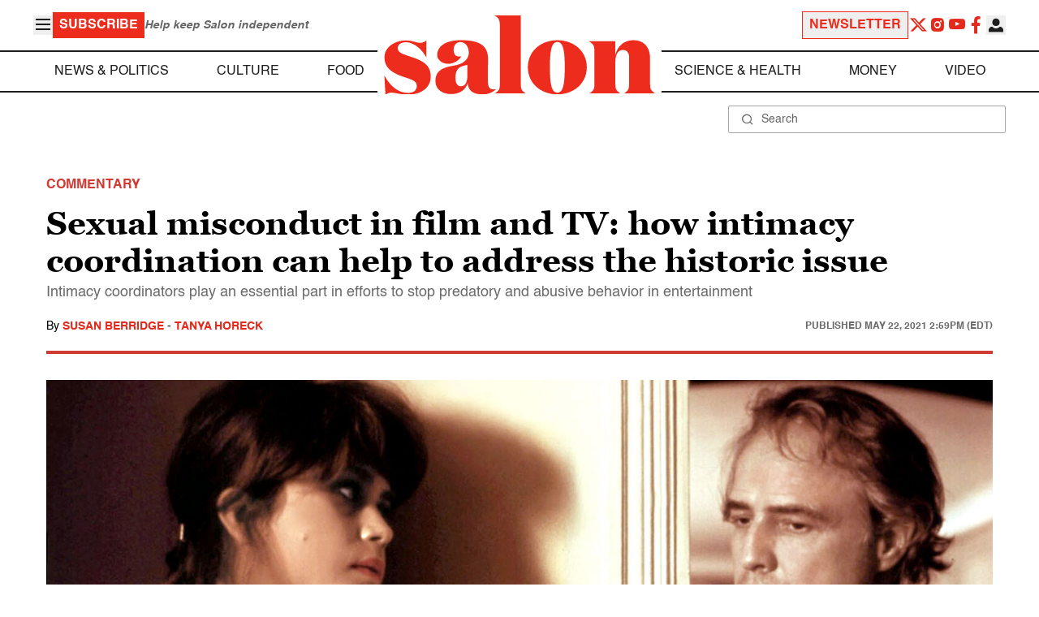

--- FILE ---
content_type: text/javascript
request_url: https://www.salon.com/app/themes/salon/dist/assets/global.js?ver=1.0.15
body_size: 8025
content:
document.addEventListener("DOMContentLoaded",function(){window.globalItems=[],window.lazyLoadRequestId=0,window.deviceType=O(),"IntersectionObserver"in window?typeof intersectionObservers>"u"&&(window.intersectionObservers=[]):(window.addEventListener("scroll",E(y,16)),window.addEventListener("resize",E(y,16))),L("iframe.lazy","forever",500,0,"on",""),window.lazyLoadItems=L});function O(){const e=navigator.userAgent.toLowerCase(),a=/(ipad|tablet|(android(?!.*mobile))|(windows(?!.*phone)(.*touch))|kindle|playbook|silk|(puffin(?!.*(IP|AP|WP))))/,t=/(mobi|ipod|phone|blackberry|opera mini|fennec|minimo|symbian|psp|nintendo ds|archos|skyfire|puffin|blazer|bolt|gobrowser|iris|maemo|semc|teashark|uzard)/;return a.test(e)||t.test(e)?"mobile":"desktop"}function $(){return("10000000-1000-4000-8000"+-1e11).replace(/[018]/g,e=>(e^crypto.getRandomValues(new Uint8Array(1))[0]&15>>e/4).toString(16))}function E(e,a,t={}){let n,o,r,i,s=0;const l=()=>{s=t.leading===!1?0:Date.now(),r=null,i=e.apply(n,o),r||(n=o=null)};return function(...c){const d=Date.now();!s&&t.leading===!1&&(s=d);const u=a-(d-s);return n=this,u<=0||u>a?(r&&(clearTimeout(r),r=null),s=d,i=e.apply(n,c),r||(n=c=null)):!r&&t.trailing!==!1&&(r=setTimeout(l,u)),i}}function y(){globalItems.forEach(e=>{e.style==="once"&&e.used>0||e.items.forEach(a=>{a.offsetTop<window.innerHeight+window.scrollY+e.in_advance&&(a.tagName==="IMG"||a.tagName==="IFRAME"?(a.dataset.src&&(a.src=a.dataset.src),a.dataset.srcset&&(a.srcset=a.dataset.srcset),a.onload=function(){a.classList.add("loaded")}):a.dataset.callback&&typeof window[a.dataset.callback]=="function"&&window[a.dataset.callback](),e.used++)})})}function F(e,a){e.forEach(function(t){t.isIntersecting&&(a.unobserve(t.target),t.target.tagName==="IMG"||t.target.tagName==="IFRAME"?(t.target.dataset.src&&(t.target.src=t.target.dataset.src),t.target.dataset.srcset&&(t.target.srcset=t.target.dataset.srcset),t.target.onload=function(){t.target.classList.add("loaded")}):t.target.classList.contains("video-background-image")?(t.target.style.backgroundImage="url('"+t.target.dataset.src+"')",t.target.classList.add("loaded")):t.target.dataset.callback&&window[t.target.dataset.callback]())})}function L(e,a,t,n,o,r){if(window.lazyLoadRequestId++,o==="off"||o!=="on"&&deviceType!==o){const c=o==="off"?"status is set to off":"device type is: "+deviceType+" and your status is set to: "+o;console.log("Not lazy loading because "+c),r&&r();return}let i=!1,s=null;if("IntersectionObserver"in window){i=!0;const c={rootMargin:t+"px 0px "+t+"px 0px"};s=new IntersectionObserver(F,c),intersectionObservers.push(s)}const l=document.querySelectorAll(e);l.forEach(c=>{if(!c.dataset.callback){if(r){const d=`lazy-load-${$()}-${lazyLoadRequestId}`;window[d]=r,c.dataset.callback=d}n>0&&setTimeout(()=>{window[c.dataset.callback]()},n),i&&s.observe(c)}}),i||(globalItems.push({style:a,items:l,in_advance:t,used:0}),y())}document.addEventListener("DOMContentLoaded",function(){document.querySelectorAll(".button__burger").forEach(e=>{const a=document.getElementById(e.getAttribute("aria-controls"));e.addEventListener("click",function(){const n=!(e.getAttribute("aria-pressed")==="true");e.setAttribute("aria-pressed",n);const o=new CustomEvent("toggle",{detail:{pressed:n}});e.dispatchEvent(o)}),e.addEventListener("toggle",function(t){a.setAttribute("aria-expanded",t.detail.pressed?"true":"false")}),document.body.addEventListener("click",function(t){a.getAttribute("aria-expanded")==="true"&&!a.contains(t.target)&&!e.contains(t.target)&&(e.setAttribute("aria-pressed",!1),a.setAttribute("aria-expanded","false"))})})});function j(e){e?document.body.setAttribute("data-processing","true"):document.body.removeAttribute("data-processing")}window.togglePageLoader=j;document.addEventListener("DOMContentLoaded",function(){document.querySelectorAll(".menu-item-has-children > a").forEach(e=>{e.addEventListener("click",function(a){a.preventDefault();const t=this.parentElement,o=!(t.getAttribute("aria-pressed")==="true");t.setAttribute("aria-pressed",o?"true":"false");const r=new CustomEvent("toggle",{detail:{pressed:o}});t.dispatchEvent(r)})}),document.querySelectorAll(".current-menu-ancestor").forEach(e=>{e.setAttribute("aria-pressed","true")})});function R(e){const a=document.getElementById(e);if(!a){console.error(`openModal: Modal with id '${e}' not found.`);return}a.setAttribute("aria-hidden","false");const t=new CustomEvent("toggle",{detail:{modalId:e,state:"open"}});a.dispatchEvent(t)}function x(e){const a=document.getElementById(e);if(!a){console.error(`closeModal: Modal with id '${e}' not found.`);return}a.setAttribute("aria-hidden","true");const t=new CustomEvent("toggle",{detail:{modalId:e,state:"close"}});a.dispatchEvent(t)}window.openModal=R;window.closeModal=x;function N(e,a="alert-modal"){const t=document.getElementById(a);if(!t){console.error(`Modal with id '${a}' not found.`);return}const n=t.querySelector(".modal__content > .message");n&&(n.textContent=e),openModal(a)}function H(e="alert-modal"){closeModal(e)}window.openAlertModal=N;window.closeAlertModal=H;function h(e,a,t){let n=a,o=[];if(t.required&&e===""&&o.push("All fields must be filled in"),t.validEmail&&e!==""&&!/^[^\s@]+@[^\s@]+\.[^\s@]+$/.test(e)&&o.push("Please enter a valid email"),t.minLength&&e.length<t.minLength&&o.push(`Must be at least ${t.minLength} characters long`),t.containsNumber&&!/\d/.test(e)&&o.push("Must contain a number"),t.containsUppercase&&!/\p{Lu}/u.test(e)&&o.push("Must contain at least one uppercase letter"),t.containsLowercase&&(e.match(/\p{Ll}/gu)||[]).length<t.minLowercase&&o.push(`Must contain at least ${t.minLowercase} lowercase letters`),t.noWhitespace&&/\s/.test(e)&&o.push("Must not contain any spaces"),t.containsSpecialChar){let r=e.replace(/[a-zA-Z0-9]/g,"");(r==""||/[^!@#$%^&*]/.test(r))&&o.push("Must contain only these special characters: ! @ # $ % ^ & *")}return t.alphaSpace&&/[^\p{L}\s]+/u.test(e)&&o.push("Must contain only contain alphabets and spaces"),t.alphaNumeric&&!/^[a-z0-9]+$/i.test(e)&&o.push("Can contain only contain alphabets and numbers"),o.length>0?(n.innerHTML=o.map(r=>`${r}. `).join(""),!1):(n.innerHTML="",!0)}function z(e){return h(e.value.trim(),e.previousElementSibling,{required:!0,validEmail:!0})}function V(e){return h(e.value.trim(),e.previousElementSibling,{required:!0,minLength:3,noWhitespace:!0,alphaNumeric:!0})}function B(e){return h(e.value.trim(),e.previousElementSibling,{required:!0,minLength:2,noWhitespace:!1,alphaSpace:!0})}function J(e){return h(e.value.trim(),e.previousElementSibling,{required:!0,minLength:8,noWhitespace:!0,containsNumber:!0,containsUppercase:!0,containsLowercase:!0,containsSpecialChar:!0,minLowercase:1})}function W(e,a){let t=e.value.trim()===a.value.trim();return t?a.previousElementSibling.innerHTML="":a.previousElementSibling.innerHTML="Passwords don't match.",t}window.validateField=h;window.validateEmail=z;window.validateUsername=V;window.validateName=B;window.validatePassword=J;window.passwordsMatch=W;function Y(){resetAuthModalMessage();const e=document.querySelector('#loginForm input[name="username"]'),a=document.querySelector('#loginForm input[name="password"]'),t=document.querySelector('#loginForm input[name="remember"]'),n=t?t.checked:!1;if(!G(e,a))return;togglePageLoader(!0);const o=e.value.trim(),r=a.value.trim(),i=new URLSearchParams({username:o,password:r,remember:n});fetch("/wp-json/users/login",{method:"POST",credentials:"include",headers:{"Content-Type":"application/x-www-form-urlencoded; charset=UTF-8"},body:i}).then(async s=>{if(!s.ok){if(s.status===422)throw new Error("VALIDATION_FAILED");const l=await s.json().catch(()=>({}));throw new Error(l.message||"Request failed")}return s.json()}).then(s=>{s.timestamp=Date.now(),localStorage.setItem("userDetails",JSON.stringify(s)),window.location.reload()}).catch(s=>{s.message==="VALIDATION_FAILED"?showAuthModalMessage("Could not log in with that combination. If you have forgotten your password and have an email address on file with us, please reset your password.",!0):showAuthModalMessage(s.message,!0)}).finally(()=>{togglePageLoader(!1)})}function G(e,a){const t=validateField(e.value.trim(),e.previousElementSibling,{required:!0}),n=validateField(a.value.trim(),a.previousElementSibling,{required:!0});return t&&n}function K(){const e=new URLSearchParams(window.location.search);if(e.get("verification")==="success"&&e.get("userData"))try{const a=e.get("userData");console.log("Raw userData from URL:",a);let t;try{t=atob(a)}catch(r){console.error("Base64 decode failed:",r)}const n=JSON.parse(t);localStorage.setItem("userDetails",JSON.stringify(n));const o=new URL(window.location);o.searchParams.delete("verification"),o.searchParams.delete("userData"),o.searchParams.delete("requested_plan"),window.history.replaceState({},document.title,o.toString()),typeof window.handleUserLogin=="function"&&window.handleUserLogin(n),window.location.reload()}catch(a){console.error("Failed to process user data from email verification:",a);const t=new URL(window.location);t.searchParams.delete("verification"),t.searchParams.delete("userData"),t.searchParams.delete("requested_plan"),window.history.replaceState({},document.title,t.toString())}else if(e.get("verification")==="failed"){console.warn("Email verification failed");const a=new URL(window.location);a.searchParams.delete("verification"),window.history.replaceState({},document.title,a.toString())}else if(e.get("verification")==="expired"){console.warn("Email verification token expired");const a=new URL(window.location);a.searchParams.delete("verification"),window.history.replaceState({},document.title,a.toString())}}document.addEventListener("DOMContentLoaded",K);window.performLogin=Y;function Q(){resetAuthModalMessage(),togglePageLoader(!0),FB.login(function(e){if(e.authResponse){const a=document.querySelector('#signupForm input[name="plan"]'),t=a?a.value.trim():"",n=e.authResponse.accessToken;fetch(siteUrl+"/wp-json/users/login/facebook",{method:"POST",headers:{"Content-Type":"application/x-www-form-urlencoded; charset=UTF-8"},body:new URLSearchParams({accessToken:n,plan:t})}).then(async o=>{if(!o.ok)throw new Error("This request cannot be processed");return o.json()}).then(o=>{localStorage.setItem("userDetails",JSON.stringify(o)),window.location.reload()}).catch(()=>{showAuthModalMessage("This request cannot be processed",!0)}).finally(()=>{togglePageLoader(!1)})}else togglePageLoader(!1),showAuthModalMessage("You have cancelled your Facebook authorization",!0)},{scope:"email,public_profile"})}window.fbLogin=Q;let b;function P(e){typeof google<"u"&&google.accounts?e():setTimeout(()=>P(e),100)}document.addEventListener("DOMContentLoaded",function(){P(()=>{b=google.accounts.oauth2.initTokenClient({client_id:"294188118648-5j46iihhntv104djef1md9lukkl5eh3c.apps.googleusercontent.com",scope:"openid email profile",callback:X})})});function Z(){if(!b){console.error("Google Auth is not initialized.");return}b.requestAccessToken()}function X(e){let a=e.access_token;resetAuthModalMessage(),togglePageLoader(!0);let t=document.querySelector('#signupForm input[name="plan"]')?.value.trim();fetch(`${siteUrl}/wp-json/users/login/google`,{method:"POST",headers:{"Content-Type":"application/x-www-form-urlencoded; charset=UTF-8"},body:new URLSearchParams({accessToken:a,plan:t})}).then(n=>n.ok?n.json():n.json().then(o=>{throw new Error(o.message??"This request cannot be processed")})).then(n=>{localStorage.setItem("userDetails",JSON.stringify(n)),window.location.reload()}).catch(n=>{showAuthModalMessage(n.message,!0)}).finally(()=>{togglePageLoader(!1)})}window.googleLogin=Z;function ee(){return new Promise(function(e,a){const t=document.createElement("script");t.src=`https://www.google.com/recaptcha/api.js?render=${captchaKey}`,document.body.appendChild(t);const n=Date.now(),o=1e4;(function r(){window.grecaptcha&&typeof window.grecaptcha.ready=="function"?e():Date.now()-n<o?setTimeout(r,100):a("reCAPTCHA failed to load within timeout")})()})}function te(){resetAuthModalMessage();const e=document.querySelector('#signupForm input[name="firstname"]'),a=document.querySelector('#signupForm input[name="lastname"]'),t=document.querySelector('#signupForm input[name="username"]'),n=document.querySelector('#signupForm input[name="email"]'),o=document.querySelector('#signupForm input[name="password"]'),r=document.querySelector('#signupForm input[name="plan"]'),i=r?r.value.trim():"";if(!ae(e,a,t,n,o,i))return;togglePageLoader(!0);const s=e.value.trim(),l=a.value.trim(),c=t.value.trim(),d=n.value.trim(),u=o.value.trim();ee().then(function(){grecaptcha.ready(function(){grecaptcha.execute(captchaKey,{action:"submit"}).then(function(p){fetch("/wp-json/users/signup",{method:"POST",headers:{"Content-Type":"application/x-www-form-urlencoded; charset=UTF-8"},body:new URLSearchParams({firstname:s,lastname:l,username:c,email:d,password:u,plan:i,captchaToken:p})}).then(async f=>{if(!f.ok){const C=await f.json().catch(()=>({}));throw new Error(C.message||"Request failed")}return f.json()}).then(()=>{hideAuthModal(),openAlertModal("A confirmation letter has been sent to your address. Please follow the link in it to finish account creation. If you do not see the email fairly quickly, check your spam filter or junk file.")}).catch(f=>{showAuthModalMessage(f.message,!0)}).finally(()=>{togglePageLoader(!1)})})})}).catch(p=>{showAuthModalMessage(p,!0),togglePageLoader(!1)})}function ae(e,a,t,n,o,r){let i=validateName(e),s=validateName(a),l=validateUsername(t),c=validateEmail(n),d=validatePassword(o),u=["free","yearly","monthly"].includes(r);return i&&s&&l&&c&&d&&u}function ne(e="free"){let a="",t="free";switch(e){case"free":a="Free user",t="free";break;case"monthly":a="Monthly subscriber",t="monthly";break;case"yearly":a="Yearly subscriber",t="yearly";break;default:a="Free user",t="free";break}const n=document.querySelector('#signupForm input[name="plan"]');n&&(n.value=t),oe(a)}function oe(e=""){const a=document.querySelector('.modal__auth div[data-tab-name="signup"] > p > span');a&&(a.textContent=e)}window.performSignup=te;window.setSubscriptionType=ne;function re(e){e&&typeof e.preventDefault=="function"&&e.preventDefault(),document.cookie="wordpress_subscriber_user=; expires=Thu, 01 Jan 1970 00:00:00 UTC; path=/;",fetch("/wp-json/users/logout",{method:"POST",credentials:"include"}).then(a=>{if(!a.ok)throw new Error("Logout failed")}).catch(()=>{}).finally(()=>{localStorage.removeItem("userDetails"),window.location.reload()})}window.userLogout=re;let w=null;function se(){const e=document.cookie.split("; ");e.find(t=>t.startsWith("wordpress_dashboard_user="))&&(e.find(n=>n.startsWith("wordpress_dashboard_user_"))||window.userLogout())}se();function ie(){return w||(w=new Promise((e,a)=>{if(!isSubscriberLoggedIn()){e({});return}const t=getUserDetails();e(t)})),w}window.isSubscriberLoggedIn=()=>!!document.cookie.split("; ").find(a=>a.startsWith("wordpress_subscriber_user="));window.getUserDetails=()=>{const e=localStorage.getItem("userDetails"),a={userPreferences:{stickyHeader:!1,darkMode:!1}};if(!e)return a;try{return JSON.parse(e)}catch{return a}};window.updateUserDetails=()=>{fetch("/wp-json/users/user-details",{method:"GET",headers:{"Content-Type":"application/x-www-form-urlencoded; charset=UTF-8"}}).then(async e=>{if(!e.ok){const a=await e.json().catch(()=>({}));throw new Error(a.message||"Request failed")}return e.json()}).then(e=>{e.timestamp=Date.now(),localStorage.setItem("userDetails",JSON.stringify(e))})};function le(){try{const e=getUserDetails();if(!e||!e.loggedIn)return;if(!e.timestamp){updateUserDetails();return}const a=Date.now(),t=e.timestamp,n=5*60*1e3;a-t>n&&updateUserDetails()}catch(e){console.error("Error checking user details timestamp:",e)}}le();window.fetchUserSessionData=ie;function ce(){resetAuthModalMessage();const e=document.querySelector('#forgotUsernameForm input[name="email"]');if(!validateEmail(e))return;togglePageLoader(!0);const a=e.value.trim();fetch("/wp-json/users/forgot-username",{method:"POST",headers:{"Content-Type":"application/x-www-form-urlencoded; charset=UTF-8"},body:new URLSearchParams({email:a})}).then(async t=>{if(!t.ok){const n=await t.json().catch(()=>({}));throw new Error(n.message||"Request failed")}return t.json()}).then(t=>{hideAuthModal(),openAlertModal("Your username has been emailed to you.")}).catch(t=>{showAuthModalMessage(t.message,!0)}).finally(()=>{togglePageLoader(!1)})}window.forgotUsername=ce;function de(){resetAuthModalMessage();const e=document.querySelector('#forgotPasswordForm input[name="email"]');if(!validateEmail(e))return;togglePageLoader(!0);const a=e.value.trim();fetch("/wp-json/users/forgot-password",{method:"POST",headers:{"Content-Type":"application/x-www-form-urlencoded; charset=UTF-8"},body:new URLSearchParams({email:a})}).then(async t=>{if(!t.ok){const n=await t.json().catch(()=>({}));throw new Error(n.message||"Request failed")}return t.json()}).then(t=>{hideAuthModal(),openAlertModal("The new password has been mailed to you.")}).catch(t=>{showAuthModalMessage(t.message,!0)}).finally(()=>{togglePageLoader(!1)})}window.forgotPassword=de;function ue(){fetchUserSessionData().then(e=>{e.hasOwnProperty("loggedIn")&&e.loggedIn?(fe()?(A("false"),S(!1)):(A("true"),S(!0)),fetch("/wp-json/users/preferences/stickyHeader",{method:"POST"}).then(t=>{if(!t.ok)throw new Error("Request failed")}).catch(t=>{console.log(t)})):(showAuthModal(),showAuthModalMessage("Please log in to use this feature"))}).catch(e=>{console.log("Error fetching data",e)})}function fe(){try{return getUserDetails()?.userPreferences?.stickyHeader===!0}catch{return!1}}function A(e){document.querySelectorAll(".stickyHeaderToggle").forEach(a=>{a.setAttribute("aria-checked",e)})}function S(e){e?document.body.setAttribute("data-fixed","true"):document.body.removeAttribute("data-fixed");let a=getUserDetails()||{};a.userPreferences||(a.userPreferences={}),a.userPreferences.stickyHeader=e,window.localStorage.setItem("userDetails",JSON.stringify(a))}window.toggleStickyHeader=ue;window.setStickyHeaderState=S;function ge(){fetchUserSessionData().then(e=>{e.hasOwnProperty("loggedIn")&&e.loggedIn?(he()?(k("false"),M(!1)):(k("true"),M(!0)),fetch("/wp-json/users/preferences/darkMode",{method:"POST"}).then(t=>{if(!t.ok)throw new Error("Request failed")}).catch(t=>{console.log(t)})):(showAuthModal(),showAuthModalMessage("Please log in to use this feature"))}).catch(e=>{console.log("Error fetching data",e)})}function q(e){document.querySelectorAll(".google-preferred-source__picture, a.google-preferred-source picture").forEach(t=>{const n=t.querySelector("source"),o=t.querySelector("img");if(!o)return;if(!t.dataset.lightSrc){const l=o.getAttribute("src");l&&(t.dataset.lightSrc=l)}if(!t.dataset.darkSrc&&n){const l=n.getAttribute("srcset");l&&(t.dataset.darkSrc=l)}const r=t.dataset.lightSrc,i=t.dataset.darkSrc;if(!r||!i)return;const s=e?i:r;n&&n.setAttribute("srcset",s),o.setAttribute("src",s)})}function he(){try{return getUserDetails()?.userPreferences?.darkMode===!0}catch{return!1}}function k(e){document.querySelectorAll(".darkModeToggle").forEach(a=>{a.setAttribute("aria-checked",e)})}function M(e){document.documentElement.classList.toggle("dark",e),q(e);let a=getUserDetails()||{};a.userPreferences||(a.userPreferences={}),a.userPreferences.darkMode=e,window.localStorage.setItem("userDetails",JSON.stringify(a))}window.toggleDarkMode=ge;window.setDarkModeState=M;document.addEventListener("DOMContentLoaded",()=>{const e=document.documentElement.classList.contains("dark");q(e)});document.addEventListener("DOMContentLoaded",function(){fetchUserSessionData().then(e=>{let a="";e.hasOwnProperty("loggedIn")&&e.hasOwnProperty("userPreferences")&&e.loggedIn&&e.userPreferences?a=me(e.userPreferences.stickyHeader,e.userPreferences.darkMode):a=pe();const t=`<div><ul>${a}</ul></div>`;document.getElementById("userMenuContainer")?.insertAdjacentHTML("beforeend",t),document.getElementById("userMenuContainerMobile")?.insertAdjacentHTML("beforeend",t),we(e)}).catch(e=>{console.log("Error fetching data",e)})});function T(e,a="",t=!1,n=""){return`<div class="userMenuItemToggle ${a}" aria-checked="${t?"true":"false"}" onclick="${n}"><button type="button" role="switch"><span aria-hidden="true"></span><span aria-hidden="true"></span><span aria-hidden="true"></span></button><span>${e}</span></div>`}function m(e,a="",t="#",n=""){let o="";return a==="login"&&(o+='<i class="icon icon-login text-2xl" ></i>'),'<li class="userMenuItem"><a href="'+t+'" onclick="'+n+'">'+o+"<span>"+e+"</span></a></li>"}function me(e=!1,a=!1){return[m("Profile","","/profile"),_(e),D(a),m("Saved Articles","","/saved-articles"),m("Logout","","javascript:void(0)","userLogout();")].join("")}function pe(){return[m("Log In/Sign Up","login","javascript:void(0);","showAuthModal();"),_(),D()].join("")}function _(e=!1){return setStickyHeaderState(e),T("Sticky Header","stickyHeaderToggle",e,"toggleStickyHeader();")}function D(e=!1){return setDarkModeState(e),T("Night Mode","darkModeToggle",e,"toggleDarkMode();")}function we(e={}){const a=document.getElementById("userMenuContainerMobile"),t=a?.querySelector("ul"),n=a?.querySelector("#mobileMenuGoAdFreeTemplate");if(!a||!t||(t.querySelector(".navigation__mobile-go-ad-free")?.remove(),!n)||!e.loggedIn||e.hasActiveSubscription||(e.accountPlan||"free")!=="free")return;const r=n.content?.firstElementChild?.cloneNode(!0);r&&t.appendChild(r)}document.addEventListener("DOMContentLoaded",function(){document.querySelectorAll(".modal__close > button").forEach(t=>{t.addEventListener("click",function(){closeModal(this.getAttribute("aria-controls"))})}),document.querySelectorAll(".modal__auth").forEach(t=>{t.addEventListener("click",function(n){n.target.contains(t.querySelector(".modal__content"))&&U()}),t.querySelectorAll(".tab__link").forEach(n=>{n.addEventListener("click",function(o){o.preventDefault();const r=this.getAttribute("data-tab-name");if(r==="forgotUsername"||r==="forgotPassword"){const l=t.querySelector('.tab__link[data-tab-name="login"]');l&&l.setAttribute("aria-selected","true")}else if(r==="signup"){const l=t.querySelector('.tab__link[data-tab-name="plans"]');l&&l.setAttribute("aria-selected","true")}else this.classList.contains("backBtn")||(t.querySelectorAll(".tab__link").forEach(l=>{l.setAttribute("aria-selected","false")}),this.setAttribute("aria-selected","true"));const i=t.querySelector(".tab__content");if(!i)return;i.querySelectorAll(".tab__pane").forEach(l=>l.classList.add("hidden"));const s=i.querySelector(`.tab__pane[data-tab-name="${r}"]`);s&&s.classList.remove("hidden"),i.querySelectorAll(".tab__pane input").forEach(l=>{const c=l.previousElementSibling;c&&c.getAttribute("type")==="error"&&(c.textContent="")}),g(),this.hasAttribute("data-subscription-type")&&setSubscriptionType(this.getAttribute("data-subscription-type"))})}),t.addEventListener("toggle",function(){const n=t.querySelectorAll(".tab__link");n.forEach(i=>i.setAttribute("aria-selected","false")),n.length&&n[0].setAttribute("aria-selected","true");const o=t.querySelector(".tab__content");if(!o)return;o.querySelectorAll(".tab__pane").forEach(i=>i.classList.add("hidden"));const r=o.querySelector(".tab__pane");r&&r.classList.remove("hidden"),o.querySelectorAll(".tab__pane input").forEach(i=>{const s=i.previousElementSibling;s&&s.getAttribute("type")==="error"&&(s.textContent="")}),g()})});let e=window.location.search,a=new URLSearchParams(e);a.has("loginModal")&&a.get("loginModal")==="true"&&(document.body.classList.contains("logged-in")||I(),a.has("resetPwd")&&a.get("resetPwd")==="true"&&(Se(),a.delete("resetPwd")),a.delete("loginModal"),window.history.replaceState({},document.title,window.location.pathname+(a.toString()?"?"+a.toString():"")))});function I(){openModal("auth-modal")}function U(){closeModal("auth-modal"),g()}function ye(e="",a=!1){v();const t=document.querySelector(".modal__auth .modal__message");t&&(t.textContent=e,a&&t.setAttribute("aria-type","error"))}function v(){const e=document.querySelector(".modal__auth .modal__message");e&&(e.textContent="",e.setAttribute("aria-type",""))}function g(){v(),be(),setSubscriptionType()}function be(){document.querySelectorAll(".modal__auth input").forEach(e=>{e.value=""})}function Se(){const e=document.querySelector(".modal__auth");if(!e)return;const a=e.querySelector('.tab__link[data-tab-name="forgotPassword"]');if(!a)return;e.querySelectorAll(".tab__link").forEach(r=>{r.setAttribute("aria-selected","false")}),a.setAttribute("aria-selected","true");const t=a.getAttribute("data-tab-name"),n=e.querySelector(".tab__content");if(!n)return;n.querySelectorAll(".tab__pane").forEach(r=>r.classList.add("hidden"));const o=n.querySelector(`.tab__pane[data-tab-name="${t}"]`);o&&o.classList.remove("hidden"),g()}window.showAuthModal=I;window.hideAuthModal=U;window.resetAuthModal=g;window.showAuthModalMessage=ye;window.resetAuthModalMessage=v;document.addEventListener("DOMContentLoaded",function(){fetchUserSessionData().then(e=>{if(e.hasOwnProperty("requestedPlan")&&e.requestedPlan){let a=e.requestedPlan,t=siteUrl+"/premium?requested_plan="+a;window.location.pathname.includes("/premium")||(e.requestedPlan=null,localStorage.setItem("userDetails",JSON.stringify(e)),window.location.replace(t))}}).catch(e=>{console.log("Error fetching data",e)})});document.addEventListener("DOMContentLoaded",function(){document.querySelectorAll(".search__form form").forEach(e=>{e.addEventListener("submit",function(a){a.preventDefault();const t=e.querySelector('input[name="s"]').value.trim();if(t.length>0){const n=e.getAttribute("action").replace(/\/?$/,"/");window.location.href=encodeURI(n)+encodeURIComponent(t)}})})});


--- FILE ---
content_type: application/javascript; charset=utf-8
request_url: https://fundingchoicesmessages.google.com/f/AGSKWxXvXbaBu6E04kSsOevEkmucEOTT0RnEY3dg2LRntEPFGMVVgrWkNd11Zse1qeJ3PpXtnOFM5QKh_hoKTKVH4lwBQ-XEsXwyH5o7EX6bAvIBRHa68sbAlll5_nJOKwE1YcHJXQN9L4MvfGL0Wucp2WVlK_KGOa1W8V60o-OeiSYV3zu_wBxNHDxUOCg6/_/stocksad./sideadvtmp./scripts/AdService_/content_ad.-article-ads-
body_size: -1289
content:
window['9b616af5-8ae6-45b9-b87e-6dc165d5b4b9'] = true;